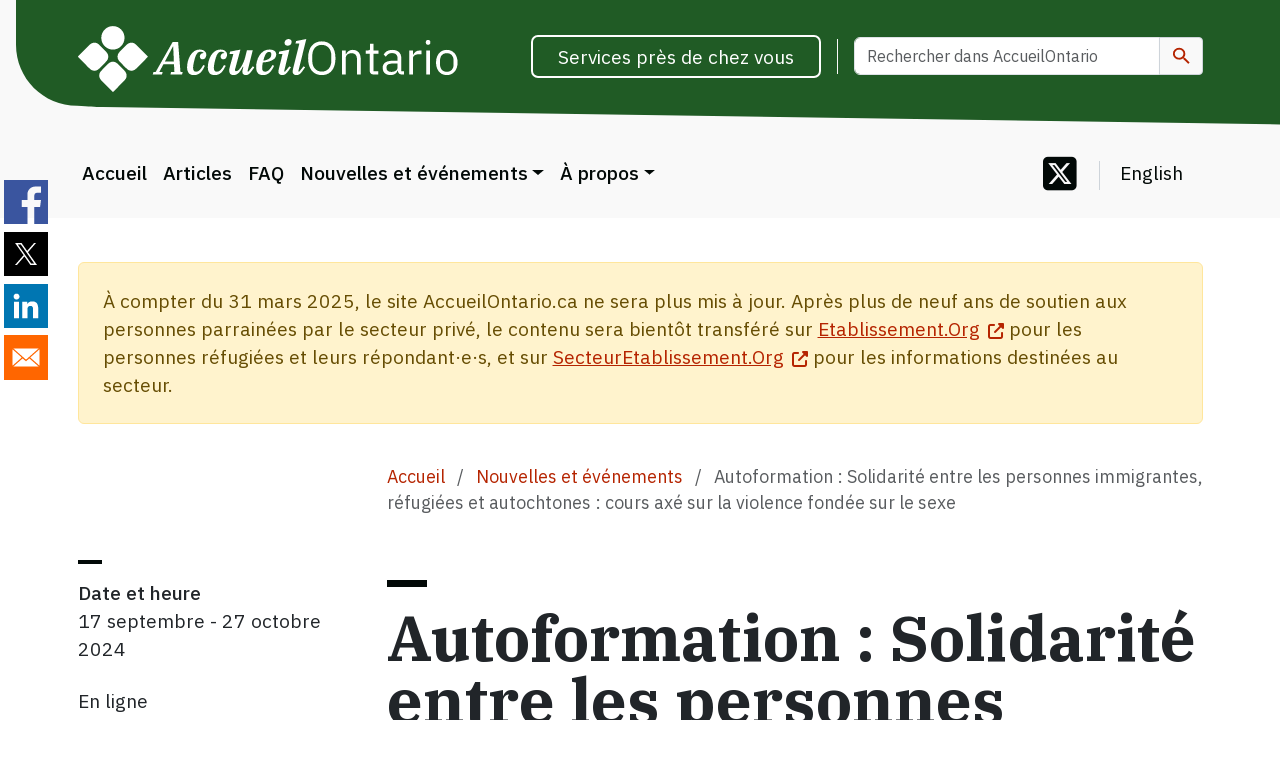

--- FILE ---
content_type: text/html; charset=UTF-8
request_url: https://welcomeontario.ca/fr/nouvelles-evenements/evenements/autoformatio-solidarite-entre-les-personnes-immigrantes-refugiees-et-autochtones-cours-axe-sur-la
body_size: 18055
content:
<!DOCTYPE html>
<html lang="fr" dir="ltr">
  <head>
    <meta charset="utf-8" />
<meta name="Generator" content="Drupal 10 (https://www.drupal.org)" />
<meta name="MobileOptimized" content="width" />
<meta name="HandheldFriendly" content="true" />
<meta name="viewport" content="width=device-width, initial-scale=1, shrink-to-fit=no" />
<meta http-equiv="x-ua-compatible" content="ie=edge" />
<link rel="icon" href="/themes/custom/wo_theme/favicon.ico" type="image/vnd.microsoft.icon" />
<link rel="alternate" hreflang="en" href="https://welcomeontario.ca/en/news-events/events/online-course-solidarity-between-immigrant-refugee-and-indigenous-peoples-a-focus-on-genderbased" />
<link rel="alternate" hreflang="fr" href="https://welcomeontario.ca/fr/nouvelles-evenements/evenements/autoformatio-solidarite-entre-les-personnes-immigrantes-refugiees-et-autochtones-cours-axe-sur-la" />
<link rel="canonical" href="https://welcomeontario.ca/fr/nouvelles-evenements/evenements/autoformatio-solidarite-entre-les-personnes-immigrantes-refugiees-et-autochtones-cours-axe-sur-la" />
<link rel="shortlink" href="https://welcomeontario.ca/fr/node/300" />

    <title>Autoformation : Solidarité entre les personnes immigrantes, réfugiées et autochtones : cours axé sur la violence fondée sur le sexe | AccueilOntario</title>
    <link rel="stylesheet" media="all" href="/sites/default/files/css/css_YChmJkauxWcIl9SPsuDetkdIHo6L0-0v5nkNGOXtQL4.css?delta=0&amp;language=fr&amp;theme=wo_theme&amp;include=[base64]" />
<link rel="stylesheet" media="all" href="//cdnjs.cloudflare.com/ajax/libs/font-awesome/6.6.0/css/all.min.css" />
<link rel="stylesheet" media="all" href="/sites/default/files/css/css_eazX-1D8-Tp5sgDdPujXc-DOTXiEa0VAymJAKuTiunc.css?delta=2&amp;language=fr&amp;theme=wo_theme&amp;include=[base64]" />
<link rel="stylesheet" media="all" href="/sites/default/files/css/css_96L_z78TPgT-lQB7LM1xB1SxnA-wgaNV7Wr56xeTXpI.css?delta=3&amp;language=fr&amp;theme=wo_theme&amp;include=[base64]" />

    <script type="application/json" data-drupal-selector="drupal-settings-json">{"path":{"baseUrl":"\/","pathPrefix":"fr\/","currentPath":"node\/300","currentPathIsAdmin":false,"isFront":false,"currentLanguage":"fr"},"pluralDelimiter":"\u0003","suppressDeprecationErrors":true,"gtag":{"tagId":"G-PRZR0G86QV","consentMode":false,"otherIds":[],"events":[],"additionalConfigInfo":[]},"ajaxPageState":{"libraries":"[base64]","theme":"wo_theme","theme_token":null},"ajaxTrustedUrl":{"\/fr\/search":true},"data":{"extlink":{"extTarget":true,"extTargetAppendNewWindowLabel":"(opens in a new window)","extTargetNoOverride":true,"extNofollow":false,"extNoreferrer":true,"extFollowNoOverride":false,"extClass":"ext","extLabel":"(le lien est externe)","extImgClass":false,"extSubdomains":true,"extExclude":"","extInclude":"","extCssExclude":"","extCssInclude":"","extCssExplicit":"","extAlert":false,"extAlertText":"Ce lien vous dirige vers un site externe. Nous ne sommes pas responsables de son contenu.","extHideIcons":false,"mailtoClass":"mailto","telClass":"","mailtoLabel":"(link sends email)","telLabel":"(link is a phone number)","extUseFontAwesome":true,"extIconPlacement":"append","extFaLinkClasses":"fas fa-external-link-alt","extFaMailtoClasses":"fas fa-envelope","extAdditionalLinkClasses":"","extAdditionalMailtoClasses":"","extAdditionalTelClasses":"","extFaTelClasses":"fa fa-phone","whitelistedDomains":[],"extExcludeNoreferrer":""}},"user":{"uid":0,"permissionsHash":"046001512b9793d2a0371f6284a10bacbf5b4366d50e7cfe6d13050012051d8d"}}</script>
<script src="/sites/default/files/js/js_Rd2kI2msG7FYdaCHh9nR6GT5tBdBLKQiRTFOqVYvMj0.js?scope=header&amp;delta=0&amp;language=fr&amp;theme=wo_theme&amp;include=eJwrz48vyUjNTdVPz8lPSszRLS6pzMnMS9dJrSgB0tn6KUWlBYk5elCuTnp-fnpOanxJYrp-OpBA5-slZiVWAABYUyA9"></script>
<script src="/modules/contrib/google_tag/js/gtag.js?swokws"></script>
<script src="/sites/default/files/js/js_Mn3Vdki4ciaycp2lXt8sQlndBjN1gugVxaZGrwZaqnU.js?scope=header&amp;delta=2&amp;language=fr&amp;theme=wo_theme&amp;include=eJwrz48vyUjNTdVPz8lPSszRLS6pzMnMS9dJrSgB0tn6KUWlBYk5elCuTnp-fnpOanxJYrp-OpBA5-slZiVWAABYUyA9"></script>

  </head>
  <body class="layout-no-sidebars page-node-300 path-node node--type-events">
    <a href="#main-content" class="visually-hidden-focusable">
      Aller au contenu principal
    </a>
    
      <div class="dialog-off-canvas-main-canvas" data-off-canvas-main-canvas>
    

<div id="page-wrapper">
  <div id="page">
    <header id="header" class="site-header" role="banner" aria-label="Entête du site">
      <div class="header-branding container">
          <div class="toggle-buttons">
          <button class="navbar-toggler" type="button" data-bs-toggle="collapse" data-bs-target="#CollapsingNavbar" aria-controls="navbarSupportedContent" aria-expanded="false" aria-label="Toggle navigation">
            <svg class="navbar-toggler-icon" viewBox="0 0 26.458333 21.960422">
              <rect y="0.1943893" x="0.31048045" height="3.2253512" width="30.45833" />
              <rect y="9.2619324" x="5.162096" height="3.2253512" width="25.606712"   />
              <rect y="18.32946" x="10.342631" height="3.2253512" width="20.426184" />
            </svg>
          </button>
        </div>
            <a href="/fr" title="Accueil" rel="home" class="navbar-brand">
    <img src="/themes/custom/wo_theme/logo-fr.svg" alt="Accueil" />
  </a>

<div id="block-findservicesbutton" class="block-content-basic block block-block-content block-block-content3383217a-cd8e-4e95-8d7c-cc405604981a block-basic block-findservicesbutton">
      
        
    <div class="content">
          <div class="clearfix text-formatted field field--name-body field--type-text-with-summary field--label-hidden field__items">
            <p><a class="btn btn-outline btn-outline--white" href="https://services.settlement.org/fr/">Services près de chez vous</a></p>
          </div>

    </div>
  </div>

<div class="views-exposed-form block block-views block-views-exposed-filter-blocksearch-page-1 block- block-search-exposed-form" data-drupal-selector="views-exposed-form-search-page-1" id="block-search-exposed-form">
      
        
    <div class="content">
      
<form action="/fr/search" method="get" id="views-exposed-form-search-page-1" accept-charset="UTF-8">
  <div class="d-flex flex-wrap">
  



  <div class="form-item js-form-item js-form-type-textfield form-type-textfield js-form-item-keywords form-item-keywords">
          <label for="edit-keywords">Keywords</label>
                    <input placeholder="Rechercher dans AccueilOntario" data-drupal-selector="edit-keywords" type="text" id="edit-keywords" name="keywords" value="" size="30" maxlength="128" class="form-control" />

                      </div>
<div data-drupal-selector="edit-actions" class="form-actions js-form-wrapper" id="edit-actions"><input data-drupal-selector="edit-submit-search" type="submit" id="edit-submit-search" value="Apply" class="button js-form-submit form-submit btn form-control" />
</div>

</div>

</form>

    </div>
  </div>


      </div>
      <div class="navbar navbar-expand-lg" id="navbar-main">
        <div class="collapse navbar-collapse" id="CollapsingNavbar">
          <div class="slideout-wrapper">
            <button class="navbar-toggler navbar-close" type="button" data-bs-toggle="collapse" data-bs-target="#CollapsingNavbar" aria-controls="CollapsingNavbar" aria-expanded="false" aria-label="Toggle navigation">
              <span class="close-icon"></span>
            </button>
              <nav role="navigation" aria-labelledby="block-wo-theme-main-menu-menu" id="block-wo-theme-main-menu" class="block block-menu menu--main">
            
  <h2 class="sr-only" id="block-wo-theme-main-menu-menu">Main navigation</h2>
  

        
              <ul class="clearfix nav navbar-nav">
                    <li class="nav-item">
                          <a href="/fr" class="nav-link nav-link--fr" data-drupal-link-system-path="&lt;front&gt;">Accueil</a>
              </li>
                <li class="nav-item">
                          <a href="/fr/articles" class="nav-link nav-link--fr-articles" data-drupal-link-system-path="node/9">Articles</a>
              </li>
                <li class="nav-item">
                          <a href="/fr/faq" class="nav-link nav-link--fr-faq" data-drupal-link-system-path="node/15">FAQ</a>
              </li>
                <li class="nav-item menu-item--expanded dropdown">
                          <a href="/fr/nouvelles-evenements" class="nav-link dropdown-toggle nav-link--fr-nouvelles-evenements" data-bs-toggle="dropdown" aria-expanded="false" aria-haspopup="true" data-drupal-link-system-path="news-events">Nouvelles et événements</a>
                        <ul class="dropdown-menu">
                    <li class="dropdown-item">
                          <a href="/fr/nouvelles-evenements/nouvelles" class="nav-link--fr-nouvelles-evenements-nouvelles" data-drupal-link-system-path="news-events/news-stories">Dernières nouvelles et histoires </a>
              </li>
                <li class="dropdown-item">
                          <a href="/fr/nouvelles-evenements/prochains-evenements" class="nav-link--fr-nouvelles-evenements-prochains-evenements" data-drupal-link-system-path="news-events/upcoming-events">Prochains événements </a>
              </li>
                <li class="dropdown-item">
                          <a href="/fr/nouvelles-evenements/evenements-passes" class="nav-link--fr-nouvelles-evenements-evenements-passes" data-drupal-link-system-path="news-events/past-events">Événements passés</a>
              </li>
        </ul>
  
              </li>
                <li class="nav-item menu-item--expanded dropdown">
                          <a href="/fr/a-propos-daccueilontario" class="nav-link dropdown-toggle nav-link--fr-a-propos-daccueilontario" data-bs-toggle="dropdown" aria-expanded="false" aria-haspopup="true" data-drupal-link-system-path="node/21">À propos</a>
                        <ul class="dropdown-menu">
                    <li class="dropdown-item">
                          <a href="/fr/a-propos-daccueilontario" class="nav-link--fr-a-propos-daccueilontario" data-drupal-link-system-path="node/21">À propos d&#039;AccueilOntario</a>
              </li>
                <li class="dropdown-item">
                          <a href="/fr/contacteznous" class="nav-link--fr-contacteznous" data-drupal-link-system-path="node/22">Contactez-nous</a>
              </li>
        </ul>
  
              </li>
        </ul>
  


  </nav>

<div id="block-socialmedialinks" class="block-social-media-links block block-social-media-links-block block- block-socialmedialinks">
      
        
    <div class="content">
      
<ul class="social-media-links--platforms list-unstyled platforms inline horizontal">
                    <li>
      <a class="social-media-link-icon--x-twitter" href="https://x.com/WelcomeOntario"  aria-label="Follow us on Twitter" title="Follow us on Twitter" >
        <span class='fab fa-square-x-twitter fa-2x'></span>
        <span class="visually-hidden">X</span>
      </a>

    </li>
  </ul>

    </div>
  </div>

<div class="language-switcher-language-url block block-language block-language-blocklanguage-interface block- block-languageswitcher" id="block-languageswitcher" role="navigation">
      
        
    <div class="content">
      

  <nav class="links nav links-inline"><span hreflang="en" data-drupal-link-system-path="node/300" class="en nav-link"><a href="/en/news-events/events/online-course-solidarity-between-immigrant-refugee-and-indigenous-peoples-a-focus-on-genderbased" class="language-link" hreflang="en" data-drupal-link-system-path="node/300">English</a></span><span hreflang="fr" data-drupal-link-system-path="node/300" class="fr nav-link is-active" aria-current="page"><a href="/fr/nouvelles-evenements/evenements/autoformatio-solidarite-entre-les-personnes-immigrantes-refugiees-et-autochtones-cours-axe-sur-la" class="language-link is-active" hreflang="fr" data-drupal-link-system-path="node/300" aria-current="page">Français</a></span></nav>

    </div>
  </div>


          </div>
        </div>
      </div>
    </header>
              <div class="admin-wrapper">
          <section class="region region-admin">
    
<div id="block-wo-theme-bannerretiring2025" class="block-content-basic block block-block-content block-block-content8895a888-545b-4a67-98da-5d2c88d55c13 block-basic block-wo-theme-bannerretiring2025">
      
        
    <div class="content">
          <div class="clearfix text-formatted field field--name-body field--type-text-with-summary field--label-hidden field__items">
            <p>&nbsp;</p><div class="alert alert-warning">À compter du 31 mars 2025, le site AccueilOntario.ca ne sera plus mis à jour. Après plus de neuf ans de soutien aux personnes parrainées par le secteur privé, le contenu sera bientôt transféré sur <a href="https://etablissement.org">Etablissement.Org</a> pour les personnes réfugiées et leurs répondant·e·s, et sur <a href="https://secteuretablissement.org">SecteurEtablissement.Org</a> pour les informations destinées au secteur.</div>
          </div>

    </div>
  </div>
<div data-drupal-messages-fallback class="hidden"></div>

  </section>

      </div>
        <div id="main-wrapper" class="layout-main-wrapper container">
        <main class="main-content" id="content" role="main">
          <a id="main-content" tabindex="-1"></a>
            
<div id="block-wo-theme-content" class="block block-system block-system-main-block block- block-wo-theme-content">
      
        
    <div class="content">
      

    
<article class="node node--events node--full no-image">
      <a href="/fr/nouvelles-evenements/evenements/autoformatio-solidarite-entre-les-personnes-immigrantes-refugiees-et-autochtones-cours-axe-sur-la">
      
      
      
          </a>
    <div class="content">

              
          
            
    
          <div  class="layout layout--twocol-nodes container">
      <div  class="heading">
      
<div class="block block-system block-system-breadcrumb-block block-">
      
        
    <div class="content">
      
  <nav role="navigation" aria-label="breadcrumb" style="">
  <ol class="breadcrumb">
            <li class="breadcrumb-item">
        <a href="/fr">Accueil</a>
      </li>
                <li class="breadcrumb-item">
        <a href="/fr/nouvelles-evenements">Nouvelles et événements</a>
      </li>
                <li class="breadcrumb-item active">
        Autoformation : Solidarité entre les personnes immigrantes, réfugiées et autochtones : cours axé sur la violence fondée sur le sexe
      </li>
        </ol>
</nav>


    </div>
  </div>

<div class="block block-layout-builder block-field-blocknodeeventstitle block-">
      
        
    <div class="content">
        <h1 class="page-title field field--name-title field--type-string field--label-hidden">Autoformation : Solidarité entre les personnes immigrantes, réfugiées et autochtones : cours axé sur la violence fondée sur le sexe</h1>

    </div>
  </div>

<div class="block block-layout-builder block-field-blocknodeeventsbody block-">
      
        
    <div class="content">
          <div class="text--bigger clearfix text-formatted field field--name-body field--type-text-with-summary field--label-hidden field__items">
            
          </div>

    </div>
  </div>

    </div>
        <div  class="sidebar">
      
<div class="block block-layout-builder block-field-blocknodeeventsfield-event-date block-">
      
        
    <div class="content">
          <p class="field field--name-field-event-date field--type-smartdate field--label-above field__items">
      <strong class="field__label">Date et heure</strong>
            <time datetime="2024-09-17" class="datetime">17 septembre</time>
 - <time datetime="2024-10-27" class="datetime">27 octobre 2024</time>

          </p>

    </div>
  </div>

<div class="block block-layout-builder block-field-blocknodeeventsfield-event-mode block-">
      
        
    <div class="content">
          <span class="field field--name-field-event-mode field__items">
          En ligne
      </span>

    </div>
  </div>


                </div>
        <div  class="node-content">
      
<div class="block block-layout-builder block-field-blocknodeeventsfield-news-event-image block-">
      
        
    <div class="content">
          <div class="field field--name-field-news-event-image field--type-entity-reference field--label-hidden field__items">
            

<div data-quickedit-entity-id="media/93" class="media media--max-600">
  
      <figure class="field field--name-field-media-image field--type-image field--label-hidden field__items">
              <img src="/sites/default/files/2023-08/logo-gbv-colour.png" width="505" height="98" alt="logo GBV" loading="lazy" />


          </figure>

</div>

          </div>

    </div>
  </div>

<div class="block block-layout-builder block-field-blocknodeeventsbody block-">
      
        
    <div class="content">
          <div class="clearfix text-formatted field field--name-body field--type-text-with-summary field--label-hidden field__items">
            <p><strong>OCASI - Initiative to End Gender-Based Violence</strong>&nbsp;<strong>(GBV)</strong> a le plaisir d'ouvrir l'inscription à la prochaine formation en ligne autodirigée&nbsp;sur: Solidarité entre les personnes immigrantes, réfugiées et autochtones :&nbsp;cours axé sur la violence fondée sur le sexe</p><h2>À propos du cours</h2><p>Le cours destiné aux travailleuses et travailleurs d’aide à l’établissement porte sur les expériences passées et actuelles de la violence fondée sur le sexe (VFS) envers les peuples autochtones et présente de l’information à ce sujet. L’objectif est de renforcer la solidarité entre les personnes autochtones et les personnes migrantes.</p><h2>Objectives d'apprentissage:</h2><ul><li>Acquérir des connaissances sur les expériences passées et actuelles des peuples autochtones du Canada.</li><li>Mieux comprendre la nature et les sources structurelles de la violence fondée sur le sexe (VFS) envers les personnes autochtones et bispirituelles.</li><li>Tenir compte des points en commun et des différences entre les expériences des personnes autochtones et celles des personnes migrantes racialisées au Canada.</li><li>Acquérir des compétences pour favoriser la solidarité entre les personnes autochtones et migrantes dans le cadre de l’offre de services d’établissement.</li></ul><h2>Critères de participation</h2><p>Ce cours est ouvert aux aux travailleuses et travailleurs d’aide à l'établissement et aux fournisseurs de services qui travaillent dans ou avec le secteur des services aux personnes immigrantes et réfugiées à travers Ontario et qui sont prêt.e.s à :</p><ul><li>S'engager à consacrer environ 2 à 4 heures d'apprentissage par semaine.</li><li>Participer à un forum de discussion hebdomadaire.</li></ul><p>*﻿Le cours est échelonné sur six semaines pour donner suffisamment de temps aux participantes et participants de le terminer et d’obtenir un certificat.</p><p>Date limite d'inscription : <strong>18 octobre 2024</strong></p><p>Si vous avez des questions, veuillez contacter Hind El Mimouni : <a href="mailto: helmimouni@ocasi.org">helmimouni@ocasi.org</a></p>
          </div>

    </div>
  </div>

<div class="bg-colour bg-light-grey fixwidth block block-ctools block-entity-viewnode block-">
      
        
    <div class="content">
      
<div class="node node--events node--details">
      <h2>Détails de l'événement</h2>
        <div class="field field--name-field-event-date field--type-smartdate field--label-inline field__items">
      <strong class="field__label">Date et heure</strong>
            <time datetime="2024-09-17" class="datetime">17 sep</time>
 - <time datetime="2024-10-27" class="datetime">27 oct 2024</time>

          </div>
      <strong class="field__label">Type</strong>
    <span class="field field--name-field-event-mode field__items">
          En ligne
      </span>

<span class="reading-time">
  Lecture 2 min.
</span>
    <div class="field field--name-field-event-link field--type-link field--label-inline field__items">
      <strong class="field__label">Lien de l&#039;événement</strong>
            <a href="https://learnatwork.ca/login/index.php">S&#039;inscrire</a>
          </div>

</div>

    </div>
  </div>

<div class="block block-better-social-sharing-buttons block-social-sharing-buttons-block block-">
      
        
    <div class="content">
      

    

<div style="display: none"><svg aria-hidden="true" style="position: absolute; width: 0; height: 0; overflow: hidden;" version="1.1" xmlns="http://www.w3.org/2000/svg" xmlns:xlink="http://www.w3.org/1999/xlink">
  <defs>
    <symbol id="copy" viewBox="0 0 64 64">
      <path fill="#2b6a94" style="fill: var(--color1, #2b6a94)" d="M0 0h64v64h-64z"></path>
      <path fill="#fff" style="fill: var(--color2, #fff)" d="M44.039 35.858l6.008-6.009c4.383-4.382 4.383-11.513 0-15.895-4.382-4.383-11.513-4.383-15.896 0l-8.67 8.67c-4.383 4.382-4.383 11.513 0 15.895 0.647 0.648 1.355 1.197 2.105 1.653l4.642-4.642c-0.884-0.211-1.723-0.658-2.411-1.345-1.992-1.992-1.992-5.234 0-7.225l8.67-8.67c1.992-1.992 5.234-1.992 7.225 0s1.992 5.233 0 7.225l-2.547 2.548c1.050 2.47 1.34 5.187 0.874 7.796z"></path>
      <path fill="#fff" style="fill: var(--color2, #fff)" d="M19.962 28.142l-6.008 6.008c-4.383 4.382-4.383 11.513 0 15.896 4.382 4.383 11.513 4.383 15.896 0l8.67-8.67c4.383-4.382 4.382-11.513 0-15.895-0.647-0.648-1.355-1.197-2.104-1.653l-4.642 4.642c0.884 0.212 1.722 0.657 2.411 1.345 1.992 1.992 1.992 5.233 0 7.225l-8.671 8.67c-1.992 1.992-5.233 1.992-7.225 0s-1.992-5.233 0-7.225l2.548-2.547c-1.050-2.47-1.34-5.188-0.874-7.797z"></path>
    </symbol>
    <symbol id="email" viewBox="0 0 64 64">
      <path fill="#f60" style="fill: var(--color4, #f60)" d="M0 0h64v64h-64z"></path>
      <path fill="#fff" style="fill: var(--color2, #fff)" d="M32 35.077l18.462-16h-36.924zM27.013 33.307l4.987 4.091 4.909-4.093 13.553 11.617h-36.924zM12.307 43.693v-23.386l13.539 11.693zM51.693 43.693v-23.386l-13.539 11.693z"></path>
    </symbol>
    <symbol id="evernote" viewBox="0 0 64 64">
      <path fill="#489951" style="fill: var(--color5, #489951)" d="M3.196 0h57.609c1.765 0 3.196 1.426 3.196 3.196v57.609c0 1.765-1.426 3.196-3.196 3.196h-57.609c-1.765 0-3.196-1.426-3.196-3.196v-57.609c0-1.765 1.426-3.196 3.196-3.196z"></path>
      <path fill="#fff" style="fill: var(--color2, #fff)" d="M47.093 19.16c-0.296-1.572-1.239-2.346-2.090-2.651-0.919-0.329-2.783-0.671-5.125-0.944-1.884-0.221-4.099-0.202-5.437-0.162-0.161-1.090-0.932-2.087-1.794-2.431-2.299-0.917-5.853-0.696-6.765-0.443-0.724 0.201-1.527 0.613-1.974 1.247-0.3 0.424-0.493 0.967-0.494 1.725 0 0.429 0.012 1.441 0.023 2.339 0.011 0.901 0.023 1.708 0.023 1.713-0 0.802-0.656 1.455-1.469 1.456h-3.728c-0.796 0-1.403 0.133-1.867 0.342s-0.794 0.492-1.044 0.826c-0.498 0.662-0.585 1.481-0.583 2.315 0 0 0.008 0.682 0.173 2.002 0.138 1.021 1.255 8.158 2.317 10.328 0.411 0.845 0.685 1.196 1.494 1.568 1.801 0.764 5.915 1.615 7.843 1.859 1.924 0.244 3.133 0.757 3.852-0.74 0.003-0.004 0.145-0.372 0.339-0.913 0.625-1.878 0.712-3.544 0.712-4.75 0-0.123 0.181-0.128 0.181 0 0 0.851-0.164 3.864 2.131 4.672 0.906 0.319 2.785 0.602 4.695 0.825 1.727 0.197 2.98 0.871 2.98 5.264 0 2.672-0.566 3.039-3.525 3.039-2.399 0-3.313 0.062-3.313-1.828 0-1.527 1.524-1.367 2.653-1.367 0.504 0 0.138-0.372 0.138-1.314 0-0.937 0.591-1.479 0.032-1.493-3.905-0.107-6.201-0.005-6.201 4.837 0 4.396 1.696 5.212 7.238 5.212 4.345 0 5.876-0.141 7.67-5.66 0.355-1.090 1.213-4.415 1.733-9.998 0.328-3.531-0.31-14.186-0.816-16.875v0zM39.52 30.936c-0.537-0.019-1.053 0.015-1.534 0.092 0.135-1.084 0.587-2.416 2.187-2.361 1.771 0.061 2.020 1.721 2.026 2.845-0.747-0.331-1.672-0.541-2.679-0.576v0zM18.088 19.935h3.73c0.213 0 0.386-0.173 0.386-0.383 0-0.002-0.045-3.169-0.045-4.050v-0.011c0-0.723 0.153-1.355 0.42-1.883l0.127-0.237c-0.014 0.002-0.029 0.010-0.043 0.023l-7.243 7.122c-0.014 0.012-0.023 0.027-0.027 0.042 0.15-0.074 0.354-0.174 0.384-0.186 0.631-0.283 1.396-0.437 2.311-0.437v0z"></path>
    </symbol>
    <symbol id="facebook" viewBox="0 0 64 64">
      <path fill="#3a559f" style="fill: var(--color6, #3a559f)" d="M0 0v64h34.084v-24.722h-8.332v-10.092h8.332v-8.476c0-6.164 4.997-11.161 11.161-11.161h8.71v9.075h-6.233c-1.959 0-3.547 1.588-3.547 3.547v7.015h9.623l-1.33 10.092h-8.293v24.722h19.824v-64h-64z"></path>
    </symbol>
    <symbol id="linkedin" viewBox="0 0 64 64">
      <path fill="#0076b2" style="fill: var(--color7, #0076b2)" d="M0 0h64v64h-64z"></path>
      <path fill="#fff" style="fill: var(--color2, #fff)" d="M14.537 25.873h7.435v23.896h-7.434v-23.896zM18.257 13.995c2.375 0 4.305 1.929 4.305 4.306s-1.929 4.307-4.305 4.307c-0.001 0-0.002 0-0.003 0-2.378 0-4.305-1.927-4.305-4.305 0-0.001 0-0.001 0-0.002v0c0-0 0-0.001 0-0.002 0-2.378 1.927-4.305 4.305-4.305 0.001 0 0.002 0 0.004 0h-0zM26.631 25.873h7.119v3.267h0.102c0.99-1.879 3.413-3.86 7.027-3.86 7.52 0 8.909 4.948 8.909 11.384v13.106h-7.425v-11.621c0-2.771-0.048-6.336-3.86-6.336-3.864 0-4.453 3.020-4.453 6.138v11.819h-7.418v-23.896z"></path>
    </symbol>
    <symbol id="messenger" viewBox="0 0 64 64">
      <path fill="#0084ff" style="fill: var(--color8, #0084ff)" d="M0 0h64v64h-64z"></path>
      <path fill="#fff" style="fill: var(--color2, #fff)" d="M32 8.765c-12.703 0-23 9.63-23 21.508 0 6.758 3.332 12.787 8.544 16.73v8.231l7.849-4.354c1.972 0.571 4.238 0.9 6.58 0.9 0.009 0 0.019 0 0.028 0h-0.002c12.703 0 23-9.629 23-21.508s-10.297-21.508-23-21.508zM34.422 37.607l-5.949-6.18-11.456 6.335 12.56-13.328 5.949 6.18 11.455-6.335-12.559 13.329z"></path>
    </symbol>
    <symbol id="pinterest" viewBox="0 0 64 64">
      <path fill="#bd081c" style="fill: var(--color9, #bd081c)" d="M0 0h64v64h-64z"></path>
      <path fill="#fff" style="fill: var(--color2, #fff)" d="M45.873 25.872c0 8.078-4.487 14.11-11.108 14.11-2.222 0-4.313-1.203-5.030-2.568 0 0-1.195 4.745-1.448 5.66-0.89 3.233-3.512 6.47-3.715 6.737-0.142 0.182-0.457 0.125-0.49-0.117-0.058-0.413-0.725-4.495 0.063-7.825 0.395-1.67 2.648-11.218 2.648-11.218s-0.657-1.315-0.657-3.258c0-3.052 1.77-5.329 3.97-5.329 1.872 0 2.778 1.405 2.778 3.090 0 1.884-1.198 4.698-1.818 7.306-0.517 2.185 1.095 3.965 3.25 3.965 3.9 0 6.525-5.010 6.525-10.945 0-4.511-3.037-7.89-8.565-7.89-6.242 0-10.135 4.657-10.135 9.86 0 1.793 0.53 3.058 1.358 4.036 0.38 0.45 0.435 0.632 0.297 1.149-0.102 0.38-0.325 1.29-0.422 1.653-0.135 0.52-0.558 0.708-1.030 0.515-2.875-1.175-4.215-4.325-4.215-7.865 0-5.849 4.933-12.86 14.713-12.86 7.862 0 13.032 5.686 13.032 11.793z"></path>
    </symbol>
    <symbol id="print" viewBox="0 0 64 64">
      <path fill="#157efb" style="fill: var(--color10, #157efb)" d="M0 0h64v64h-64v-64z"></path>
      <path fill="#fff" style="fill: var(--color2, #fff)" d="M13 21h38v-12c0-2.2-1.8-4-4-4h-30c-2.2 0-4 1.8-4 4v12zM11 53h-2c-3.4 0-6-2.6-6-6v-18c0-3.4 2.6-6 6-6h46c3.4 0 6 2.6 6 6v18c0 3.4-2.6 6-6 6h-2v-16h-42v16zM13 39h38v16c0 2.2-1.8 4-4 4h-30c-2.2 0-4-1.8-4-4v-16zM49 33c1.2 0 2-0.8 2-2s-0.8-2-2-2-2 0.8-2 2 0.8 2 2 2v0zM17 45v2h30v-2h-30zM17 51v2h30v-2h-30z"></path>
    </symbol>
    <symbol id="reddit" viewBox="0 0 64 64">
      <path fill="#ff4500" style="fill: var(--color11, #ff4500)" d="M0 0h64v64h-64z"></path>
      <path fill="#fff" style="fill: var(--color2, #fff)" d="M29.37 25.258c-0.001-1.233-1.001-2.232-2.233-2.233h-0c-1.233 0.002-2.231 1.001-2.232 2.233v0c0.001 1.232 1 2.231 2.232 2.233h0c1.233-0.001 2.232-1 2.233-2.232v-0zM36.861 23.023c-1.233 0.001-2.233 1.001-2.234 2.234v0c0.001 1.233 1.001 2.232 2.234 2.233h0c1.233-0.001 2.233-1 2.235-2.233v-0c-0.001-1.234-1.001-2.233-2.235-2.235h-0zM36.33 30.723c-0.843 0.842-2.272 1.252-4.33 1.252-2.059 0-3.487-0.41-4.329-1.252-0.112-0.112-0.267-0.182-0.439-0.182-0.343 0-0.62 0.278-0.62 0.62 0 0.171 0.069 0.326 0.182 0.439v0c1.087 1.086 2.801 1.615 5.206 1.615s4.119-0.529 5.207-1.615c0.112-0.112 0.182-0.267 0.182-0.439 0-0.343-0.278-0.62-0.62-0.62-0.171 0-0.326 0.069-0.438 0.181v0z"></path>
      <path fill="#fff" style="fill: var(--color2, #fff)" d="M48.13 22.825c0-2.023-1.645-3.668-3.667-3.668-0.933 0-1.785 0.352-2.432 0.927-2.488-1.602-5.705-2.54-9.149-2.677l1.89-5.977 5.142 1.21c0.012 1.66 1.359 3.002 3.020 3.004h0c1.669-0.002 3.021-1.354 3.023-3.022v-0c-0.002-1.669-1.355-3.021-3.023-3.022h-0c-1.235 0.002-2.297 0.743-2.766 1.806l-0.008 0.019-5.664-1.334c-0.043-0.011-0.092-0.017-0.143-0.017-0.276 0-0.509 0.18-0.59 0.429l-0.001 0.004-2.178 6.887c-3.619 0.067-7.015 1.015-9.613 2.69-0.642-0.576-1.495-0.927-2.431-0.927-0.001 0-0.001 0-0.002 0h0c-2.022 0-3.668 1.645-3.668 3.668 0.001 1.332 0.712 2.498 1.775 3.139l0.016 0.009c-0.055 0.343-0.083 0.692-0.083 1.042 0 2.622 1.535 5.068 4.324 6.889 0.887 0.579 1.87 1.071 2.923 1.473-2.056 0.98-3.511 3.366-3.511 6.148 0 3.142 1.858 5.778 4.34 6.455 0.194 0.605 0.409 1.181 0.644 1.723-0.103-0.008-0.224-0.014-0.345-0.014h-0.001c-2.232 0-4.047 1.525-4.047 3.398 0 0.28 0.049 0.57 0.151 0.885 0.083 0.251 0.316 0.429 0.59 0.429 0 0 0 0 0 0h18.617c0.272 0 0.512-0.176 0.593-0.435 0.101-0.325 0.148-0.603 0.148-0.879 0-1.873-1.816-3.398-4.050-3.398-0.084 0-0.166 0.002-0.248 0.007 0.234-0.54 0.449-1.114 0.641-1.715 2.483-0.676 4.34-3.313 4.34-6.455 0-2.782-1.456-5.168-3.511-6.148 1.053-0.402 2.036-0.894 2.922-1.472 2.788-1.82 4.325-4.267 4.325-6.889 0-0.351-0.029-0.698-0.083-1.042 1.079-0.651 1.789-1.817 1.79-3.148v-0zM44.717 12.623c0 0.982-0.8 1.781-1.783 1.781-0.983-0.001-1.78-0.798-1.78-1.781v-0c0.001-0.983 0.797-1.78 1.78-1.782h0c0.983 0 1.783 0.8 1.783 1.782zM40.763 53.086c0 0.024-0.001 0.048-0.002 0.074h-5.255c0.559-0.577 1.072-1.288 1.533-2.11 0.275-0.077 0.59-0.121 0.915-0.121h0c1.549 0 2.809 0.968 2.809 2.157zM25.951 50.928c0.363 0 0.709 0.053 1.026 0.15 0.456 0.81 0.965 1.511 1.516 2.081h-5.347c-0.002-0.022-0.002-0.047-0.003-0.073v-0c0-1.19 1.259-2.157 2.807-2.157zM33.535 53.16h-3.070c-2.758-1.578-4.745-7.083-4.745-13.203 0-1.446 0.111-2.847 0.314-4.168 1.849 0.559 3.875 0.854 5.967 0.854s4.118-0.296 5.969-0.855c0.199 1.245 0.313 2.681 0.313 4.144 0 0.008 0 0.017 0 0.025v-0.001c0 6.12-1.987 11.625-4.746 13.203zM24.628 36.941c-0.096 0.903-0.15 1.951-0.15 3.012 0 0.001 0 0.002 0 0.003v-0c0 2.325 0.27 4.55 0.756 6.537-1.573-0.813-2.681-2.733-2.681-4.968 0-1.935 0.831-3.634 2.075-4.583zM38.764 46.493c0.487-1.987 0.757-4.212 0.757-6.538 0-1.036-0.053-2.043-0.15-3.015 1.243 0.949 2.075 2.648 2.075 4.584 0 2.236-1.108 4.157-2.681 4.969zM32 35.403c-7.268 0-13.181-3.762-13.181-8.387s5.913-8.387 13.181-8.387 13.181 3.762 13.181 8.386c0 4.625-5.913 8.388-13.181 8.388zM19.538 20.398c0.514 0 0.991 0.162 1.384 0.435-1.416 1.128-2.41 2.444-2.928 3.861-0.541-0.447-0.883-1.118-0.883-1.869 0-0 0-0 0-0v0c0.002-1.34 1.087-2.425 2.426-2.427h0zM43.078 20.833c0.385-0.272 0.864-0.436 1.381-0.436 0.001 0 0.002 0 0.004 0h-0c1.34 0.002 2.425 1.087 2.426 2.427v0c0 0.752-0.345 1.424-0.883 1.869-0.518-1.418-1.511-2.732-2.928-3.86z"></path>
    </symbol>
    <symbol id="tumblr" viewBox="0 0 64 64">
      <path fill="#3b445c" style="fill: var(--color13, #3b445c)" d="M0 0h64v64h-64z"></path>
      <path fill="#fff" style="fill: var(--color2, #fff)" d="M36.813 51.2c3.843 0 7.65-1.368 8.909-3.025l0.252-0.332-2.382-7.060c-0.022-0.064-0.082-0.109-0.152-0.109-0 0-0.001 0-0.001 0h-5.32c-0.001 0-0.002 0-0.003 0-0.072 0-0.133-0.049-0.152-0.115l-0-0.001c-0.062-0.235-0.099-0.523-0.105-0.879v-8.633c0-0.089 0.072-0.16 0.161-0.16h6.26c0.089 0 0.161-0.072 0.161-0.161v0-8.833c-0-0.089-0.072-0.16-0.161-0.16 0 0 0 0 0 0h-6.233c0 0 0 0 0 0-0.088 0-0.16-0.072-0.16-0.16 0-0 0-0 0-0v0-8.61c-0.001-0.088-0.072-0.16-0.161-0.16-0 0-0 0-0.001 0v0h-10.931c-0.942 0.016-1.712 0.73-1.815 1.647l-0.001 0.008c-0.546 4.443-2.584 7.11-6.415 8.39l-0.427 0.142c-0.064 0.022-0.11 0.082-0.11 0.152v7.585c0 0.088 0.073 0.16 0.161 0.16h3.912v9.341c0 7.457 5.165 10.975 14.713 10.975zM44.134 47.596c-1.199 1.154-3.66 2.010-6.019 2.050-0.089 0.002-0.176 0.002-0.264 0.002h-0.001c-7.758-0.001-9.828-5.922-9.828-9.422v-10.752c0-0.089-0.072-0.16-0.16-0.16v0h-3.752c-0 0-0 0-0 0-0.088 0-0.16-0.072-0.16-0.16 0-0 0-0 0-0v0-4.898c0-0.066 0.041-0.124 0.102-0.148 4.009-1.561 6.248-4.662 6.838-9.459 0.032-0.267 0.253-0.274 0.255-0.274h5.008c0.089 0 0.16 0.072 0.16 0.161v8.61c0 0 0 0 0 0 0 0.088 0.072 0.16 0.16 0.16 0 0 0 0 0.001 0v0h6.233c0 0 0 0 0 0 0.088 0 0.16 0.072 0.16 0.16 0 0 0 0.001 0 0.001v-0 5.688c0 0 0 0 0 0 0 0.088-0.072 0.16-0.16 0.16 0 0 0 0 0 0h-6.26c-0 0-0.001 0-0.001 0-0.088 0-0.16 0.072-0.16 0.16 0 0 0 0 0 0v0 10.22c0.038 2.301 1.151 3.468 3.31 3.468 0.87 0 1.867-0.203 2.777-0.55 0.017-0.007 0.037-0.011 0.058-0.011 0.069 0 0.128 0.045 0.15 0.107l0 0.001 1.593 4.72c0.020 0.060 0.006 0.126-0.040 0.169z"></path>
    </symbol>
    <symbol id="x" viewBox="0 0 128 128">
      <path fill="#000" style="fill: var(--color14, #000)" d="M0,0h128v128H0V0z"></path>
      <path fill="#fff" style="fill: var(--color2, #fff)" d="M32.2,32L57,67.3L32,96h5.7l21.7-25.1L76.9,96H96L69.9,58.8L93.2,32h-5.7L67.3,55.2L51.1,32H32.2z M40.2,36.4H49l38.7,55.2h-8.8L40.2,36.4z"></path>
    </symbol>
    <symbol id="whatsapp" viewBox="0 0 64 64">
      <path fill="#25d366" style="fill: var(--color15, #25d366)" d="M0 0h64v64h-64z"></path>
      <path fill="#fff" style="fill: var(--color2, #fff)" d="M14.080 50.007l2.532-9.248c-1.498-2.553-2.383-5.623-2.383-8.899 0-0.008 0-0.015 0-0.023v0.001c0.004-9.84 8.009-17.845 17.845-17.845 4.774 0.002 9.255 1.861 12.623 5.234 3.37 3.372 5.224 7.856 5.222 12.625-0.004 9.839-8.010 17.845-17.845 17.845 0 0 0.001 0 0 0h-0.008c-3.126-0-6.065-0.805-8.619-2.219l0.091 0.046-9.46 2.482zM23.978 44.294l0.542 0.322c2.158 1.299 4.763 2.068 7.548 2.068 0 0 0.001 0 0.001 0h0.006c8.175 0 14.829-6.654 14.832-14.832 0.002-3.963-1.54-7.689-4.34-10.493s-6.525-4.348-10.486-4.35c-8.181 0-14.835 6.654-14.838 14.831 0 0.007 0 0.015 0 0.023 0 2.918 0.845 5.638 2.303 7.93l-0.036-0.060 0.353 0.562-1.498 5.473 5.613-1.472z"></path>
      <path fill="#fff" style="fill: var(--color2, #fff)" d="M41.065 36.095c-0.111-0.186-0.408-0.297-0.854-0.521-0.447-0.223-2.639-1.301-3.047-1.45s-0.706-0.224-1.004 0.222c-0.297 0.447-1.151 1.452-1.411 1.748s-0.52 0.335-0.967 0.112c-0.446-0.223-1.882-0.694-3.585-2.213-1.326-1.182-2.221-2.642-2.48-3.088s-0.028-0.688 0.195-0.91c0.201-0.2 0.446-0.521 0.669-0.781s0.297-0.447 0.446-0.744c0.148-0.297 0.074-0.558-0.038-0.781s-1.003-2.418-1.375-3.311c-0.361-0.869-0.73-0.752-1.003-0.765-0.229-0.010-0.498-0.016-0.768-0.016-0.031 0-0.061 0-0.092 0h0.005c-0.297 0-0.78 0.112-1.189 0.558s-1.561 1.525-1.561 3.72c0 2.195 1.598 4.315 1.82 4.613s3.144 4.801 7.617 6.733c0.656 0.296 1.498 0.616 2.361 0.89l0.181 0.050c1.068 0.339 2.040 0.291 2.808 0.176 0.857-0.129 2.638-1.078 3.010-2.12s0.371-1.935 0.26-2.121z"></path>
    </symbol>
    <symbol id="xing" viewBox="8 8 48 48">
      <path fill="#006064" style="fill: var(--color1, #006064)" d="M56 49.333c0 3.683-2.984 6.667-6.667 6.667h-34.667c-3.681 0-6.667-2.984-6.667-6.667v-34.667c0-3.683 2.985-6.667 6.667-6.667h34.667c3.683 0 6.667 2.984 6.667 6.667v34.667z"></path>
      <path fill="#fff" style="fill: var(--color2, #fff)" d="M22.196 40h-5.384c-0.324 0-0.567-0.147-0.701-0.364-0.143-0.231-0.151-0.529 0-0.82l5.721-10.032c0.005-0.013 0.005-0.017 0-0.031l-3.64-6.261c-0.153-0.296-0.175-0.589-0.032-0.82 0.135-0.223 0.408-0.339 0.732-0.339h5.385c0.825 0 1.231 0.531 1.497 1.007 0 0 3.681 6.377 3.703 6.413-0.217 0.383-5.812 10.212-5.812 10.212-0.275 0.495-0.664 1.035-1.469 1.035z"></path>
      <path fill="#cddc39" style="fill: var(--color3, #cddc39)" d="M47.885 15.841l-11.92 21.077c-0.007 0.015-0.007 0.025 0 0.035l7.589 13.872c0.149 0.299 0.156 0.6 0.012 0.831-0.139 0.221-0.388 0.344-0.715 0.344h-5.377c-0.823 0-1.237-0.547-1.503-1.028 0 0-7.632-13.997-7.652-14.033 0.381-0.675 11.979-21.245 11.979-21.245 0.288-0.517 0.64-1.027 1.441-1.027h5.443c0.323 0 0.579 0.121 0.715 0.345 0.141 0.229 0.136 0.529-0.012 0.829z"></path>
    </symbol>
  </defs>
</svg>
</div>
<div class="social-sharing-buttons">
                <a href="https://www.facebook.com/sharer/sharer.php?u=https://welcomeontario.ca/fr/nouvelles-evenements/evenements/autoformatio-solidarite-entre-les-personnes-immigrantes-refugiees-et-autochtones-cours-axe-sur-la&title=Autoformation%20%3A%20Solidarit%C3%A9%20entre%20les%20personnes%20immigrantes%2C%20r%C3%A9fugi%C3%A9es%20et%20autochtones%20%3A%20cours%20ax%C3%A9%20sur%20la%20violence%20fond%C3%A9e%20sur%20le%20sexe" target="_blank" title="Share to Facebook" aria-label="Share to Facebook" class="social-sharing-button social-sharing-button--facebook" rel="noopener">
            <svg width=20px height=20px >
                <use href="/modules/contrib/better_social_sharing_buttons/assets/dist/sprites/social-icons--square.svg#facebook" />
            </svg>
        </a>
    
        

            <a href="http://twitter.com/intent/tweet?text=Autoformation%20%3A%20Solidarit%C3%A9%20entre%20les%20personnes%20immigrantes%2C%20r%C3%A9fugi%C3%A9es%20et%20autochtones%20%3A%20cours%20ax%C3%A9%20sur%20la%20violence%20fond%C3%A9e%20sur%20le%20sexe+https://welcomeontario.ca/fr/nouvelles-evenements/evenements/autoformatio-solidarite-entre-les-personnes-immigrantes-refugiees-et-autochtones-cours-axe-sur-la" target="_blank" title="Share to Twitter" aria-label="Share to Twitter" class="social-sharing-button social-sharing-button--twitter" rel="noopener">
            <svg width=20px height=20px >
                <use href="/modules/contrib/better_social_sharing_buttons/assets/dist/sprites/social-icons--square.svg#x" />
            </svg>
        </a>
    
        
        
        
                <a href="https://www.linkedin.com/sharing/share-offsite/?url=https://welcomeontario.ca/fr/nouvelles-evenements/evenements/autoformatio-solidarite-entre-les-personnes-immigrantes-refugiees-et-autochtones-cours-axe-sur-la" target="_blank" title="Share to Linkedin" aria-label="Share to Linkedin" class="social-sharing-button social-sharing-button--" rel="noopener">
            <svg width=20px height=20px >
                <use href="/modules/contrib/better_social_sharing_buttons/assets/dist/sprites/social-icons--square.svg#linkedin" />
            </svg>
        </a>
    
        
        
        
        
        
        
                <a href="mailto:?subject=Autoformation%20%3A%20Solidarit%C3%A9%20entre%20les%20personnes%20immigrantes%2C%20r%C3%A9fugi%C3%A9es%20et%20autochtones%20%3A%20cours%20ax%C3%A9%20sur%20la%20violence%20fond%C3%A9e%20sur%20le%20sexe&body=https://welcomeontario.ca/fr/nouvelles-evenements/evenements/autoformatio-solidarite-entre-les-personnes-immigrantes-refugiees-et-autochtones-cours-axe-sur-la" title="Share to E-mail" aria-label="Share to E-mail" class="social-sharing-button social-sharing-button--email" target="_blank" rel="noopener">
            <svg width=20px height=20px >
                <use href="/modules/contrib/better_social_sharing_buttons/assets/dist/sprites/social-icons--square.svg#email" />
            </svg>
        </a>
    
        
    </div>

    </div>
  </div>

    </div>
  </div>

          
  </div>
</article>

    </div>
  </div>


        </main>
          </div>
        <footer class="site-footer">
     <div class="footer-main">
          <section class="region region-footer-top">
    
<div id="block-footercta" class="block-content-cta block block-block-content block-block-content3ea30581-90b1-4250-b8b5-af43b3376624 block-cta block-footercta bg-colour fixwidth bg-colour--alternate-green">
    
  
      <div class="field field--name-field-cta-image field--type-image field--label-hidden field__items">
            <svg xmlns:dc="http://purl.org/dc/elements/1.1/" xmlns:cc="http://creativecommons.org/ns#" xmlns:rdf="http://www.w3.org/1999/02/22-rdf-syntax-ns#" xmlns:svg="http://www.w3.org/2000/svg" xmlns="http://www.w3.org/2000/svg" xmlns:sodipodi="http://sodipodi.sourceforge.net/DTD/sodipodi-0.dtd" xmlns:inkscape="http://www.inkscape.org/namespaces/inkscape" width="83" height="77.442101" viewBox="0 0 83 77.442101" version="1.1" id="svg16">
  <metadata id="metadata22"></metadata>
  <defs id="defs20"></defs>
  <title id="title2">Group</title>
  <desc id="desc4">Created with Sketch.</desc>
  <g id="Page-1" style="fill:#205b25;fill-opacity:1;fill-rule:evenodd;stroke:none;stroke-width:1" transform="translate(0,-1.0493421e-6)">
    <g id="Desktop" transform="translate(0,-6)" style="fill:#205b25;fill-opacity:1">
      <path style="fill:#020602;fill-opacity:1" id="Combined-Shape" d="m 43.575223,48.204303 0.08212,0.02524 c 1.323546,0.412713 2.458734,1.059126 4.807305,3.397816 l 5.525861,5.525708 c 2.447152,2.447153 3.079749,3.589349 3.495932,4.962451 0.416182,1.373102 0.416182,2.777343 0,4.150446 l -0.02524,0.08212 c -0.412714,1.323546 -1.059126,2.458734 -3.397817,4.807305 l -11.960155,11.96031 c -0.209756,0.209756 -0.307658,0.263978 -0.425353,0.299651 -0.117694,0.03567 -0.238058,0.03567 -0.355752,0 -0.112987,-0.03425 -0.207733,-0.08559 -0.400711,-0.275218 L 29.00949,71.228418 c -2.447152,-2.447152 -3.079749,-3.589348 -3.495932,-4.96245 -0.416182,-1.373103 -0.416182,-2.777344 0,-4.150446 l 0.02524,-0.08212 c 0.412714,-1.323546 1.059126,-2.458734 3.397817,-4.807305 l 5.525708,-5.525861 c 2.447152,-2.447152 3.589348,-3.079749 4.96245,-3.495932 1.373102,-0.416182 2.777343,-0.416182 4.150446,0 z M 17.393587,25.815622 c 1.390485,-0.421326 2.812504,-0.421326 4.20299,0 1.390486,0.421326 2.547142,1.061741 5.025275,3.539135 v 0 l 5.595663,5.594151 c 2.368299,2.377595 3.022895,3.526812 3.440834,4.866715 v 0 l 0.02556,0.08314 c 0.421451,1.390071 0.421451,2.811666 0,4.201738 -0.421452,1.390071 -1.062058,2.546382 -3.540191,5.023777 v 0 L 26.5479,54.718274 c -2.378304,2.367593 -3.527863,3.021994 -4.868165,3.439808 v 0 l -0.08316,0.02555 c -1.390486,0.421326 -2.812505,0.421326 -4.20299,0 -1.390486,-0.421325 -2.547142,-1.06174 -5.025275,-3.539135 v 0 L 0.30579595,42.585365 c -0.19203186,-0.195362 -0.24402324,-0.29128 -0.27870266,-0.405663 -0.03612439,-0.119149 -0.03612439,-0.241 0,-0.360149 0.03323444,-0.109617 0.08236824,-0.202275 0.25541918,-0.381752 v 0 L 0.33053819,41.388944 12.442261,29.280985 c 2.378303,-2.367593 3.527863,-3.021993 4.868165,-3.439808 v 0 z m 44.009836,0 c 1.390486,-0.421326 2.812505,-0.421326 4.20299,0 1.390486,0.421326 2.547142,1.061741 5.025275,3.539135 v 0 L 82.694204,41.41389 c 0.192032,0.195363 0.244023,0.29128 0.278703,0.405663 0.03612,0.119149 0.03612,0.241 0,0.360149 -0.03613,0.119149 -0.09103,0.218262 -0.303445,0.43061 v 0 L 70.557739,54.71827 c -2.378303,2.367593 -3.527863,3.021994 -4.868165,3.439808 v 0 l -0.08316,0.02555 c -1.390485,0.421326 -2.812504,0.421326 -4.20299,0 -1.390486,-0.421325 -2.547142,-1.06174 -5.025275,-3.539135 v 0 L 50.782485,49.050347 C 48.414186,46.672753 47.75959,45.523536 47.341651,44.183633 v 0 l -0.02556,-0.08314 c -0.421451,-1.390072 -0.421451,-2.811667 0,-4.201738 0.421452,-1.390072 1.062058,-2.546383 3.540191,-5.023778 v 0 L 56.4521,29.280981 c 2.378304,-2.367593 3.527863,-3.021993 4.868165,-3.439808 v 0 z"></path>
      <path transform="rotate(-135)" style="fill:#020602;fill-opacity:1" d="m -29.543155,15.338198 a 13.808511,13.808511 0 0 1 -13.80851,13.80851 13.808511,13.808511 0 0 1 -13.808511,-13.80851 13.808511,13.808511 0 0 1 13.808511,-13.8085111 13.808511,13.808511 0 0 1 13.80851,13.8085111 z" id="Oval-Copy"></path>
    </g>
  </g>
</svg>
          </div>

  <div class="content">
        <div class="field field--name-field-text field--type-string-long field--label-hidden field__items">
            Vous souhaitez en savoir plus sur l&#039;établissement des réfugiés parrainés par le secteur privé ?
          </div>
    <div class="field field--name-field-button-link field--type-link field--label-hidden field__items">
            <a href="/fr/letablissement-des-refugies-en-un-coup-doeil" class="btn">En savoir plus</a>
          </div>

  </div>
</div>

  </section>

          <section class="region region-footer">
      <a href="/fr" title="Accueil" rel="home" class="navbar-brand">
    <img src="/themes/custom/wo_theme/logo-fr.svg" alt="Accueil" />
  </a>
<nav role="navigation" aria-labelledby="block-footer-main-menu-menu" id="block-footer-main-menu" class="block block-menu menu--main">
            
  <h2 class="sr-only" id="block-footer-main-menu-menu">Main navigation</h2>
  

        
              <ul class="clearfix nav navbar-nav">
                    <li class="nav-item">
                          <a href="/fr" class="nav-link nav-link--fr" data-drupal-link-system-path="&lt;front&gt;">Accueil</a>
              </li>
                <li class="nav-item">
                          <a href="/fr/articles" class="nav-link nav-link--fr-articles" data-drupal-link-system-path="node/9">Articles</a>
              </li>
                <li class="nav-item">
                          <a href="/fr/faq" class="nav-link nav-link--fr-faq" data-drupal-link-system-path="node/15">FAQ</a>
              </li>
                <li class="nav-item menu-item--collapsed">
                          <a href="/fr/nouvelles-evenements" class="nav-link nav-link--fr-nouvelles-evenements" data-drupal-link-system-path="news-events">Nouvelles et événements</a>
              </li>
                <li class="nav-item menu-item--collapsed">
                          <a href="/fr/a-propos-daccueilontario" class="nav-link nav-link--fr-a-propos-daccueilontario" data-drupal-link-system-path="node/21">À propos</a>
              </li>
        </ul>
  


  </nav>

<div id="block-footer-socialmedialinks" class="block-social-media-links block block-social-media-links-block block- block-footer-socialmedialinks">
      
        
    <div class="content">
      
<ul class="social-media-links--platforms list-unstyled platforms inline horizontal">
                    <li>
      <a class="social-media-link-icon--x-twitter" href="https://x.com/WelcomeOntario"  aria-label="Follow us on Twitter" title="Follow us on Twitter" >
        <span class='fab fa-square-x-twitter fa-2x'></span>
        <span class="visually-hidden">X</span>
      </a>

    </li>
  </ul>

    </div>
  </div>

<div class="language-switcher-language-url block block-language block-language-blocklanguage-interface block- block-footer-language-switcher" id="block-footer-language-switcher" role="navigation">
      
        
    <div class="content">
      

  <nav class="links nav links-inline"><span hreflang="en" data-drupal-link-system-path="node/300" class="en nav-link"><a href="/en/news-events/events/online-course-solidarity-between-immigrant-refugee-and-indigenous-peoples-a-focus-on-genderbased" class="language-link" hreflang="en" data-drupal-link-system-path="node/300">English</a></span><span hreflang="fr" data-drupal-link-system-path="node/300" class="fr nav-link is-active" aria-current="page"><a href="/fr/nouvelles-evenements/evenements/autoformatio-solidarite-entre-les-personnes-immigrantes-refugiees-et-autochtones-cours-axe-sur-la" class="language-link is-active" hreflang="fr" data-drupal-link-system-path="node/300" aria-current="page">Français</a></span></nav>

    </div>
  </div>

  </section>

      </div>
      <div class="footer-bottom">
          <section class="region region-footer-bottom">
    
<div id="block-copyright-block-fr" class="block block-copyright-block block- block-copyright-block-fr">
      
        
    <div class="content">
      <p>Droits d'auteur © 2021-2025 <a href="https://www.ocasi.org">Ontario Council of Agencies Serving Immigrants</a>. Tous droits réservés. L’usage de ce site Web constitue une acceptation des <a href="/fr/modalites-et-conditions-dutilisation">Modalités et conditions d’utilisation</a> ainsi que de la <a href="/fr/declaration-sur-la-protection-des-renseignements-personnels">Déclaration sur les renseignements personnels</a>.</p>
    </div>
  </div>

  </section>

      </div>
    </footer>
  </div>
</div>
<svg class="visually-hidden">
  <defs>
    <clipPath id="banner-clip-path" transform="scale(3.66 3.57)">
        <polygon points="6.5,0.1,72.6,0.1,73.9,0.2,76.2,1.2,78,2.9,78.9,5.2,79.1,6.5,79.1,105.6,78.9,106.9,78,109.4,76.2,111.2,73.9,112.1,72.6,112.1,6.5,103.6,5.2,103.3,2.9,102.3,1.2,100.6,0.2,98.4,0.1,97.2,0.1,6.5,0.2,5.2,1.2,2.9,2.9,1.2,5.2,0.2,6.5,0.1,6.5,0.1"></polygon>
    </clipPath>
    <clipPath id="banner-clip-path-front" transform="scale(4.6 5.37)">
        <polygon points="6.5,0.1,72.6,0.1,73.9,0.2,76.2,1.2,78,2.9,78.9,5.2,79.1,6.5,79.1,105.6,78.9,106.9,78,109.4,76.2,111.2,73.9,112.1,72.6,112.1,6.5,103.6,5.2,103.3,2.9,102.3,1.2,100.6,0.2,98.4,0.1,97.2,0.1,6.5,0.2,5.2,1.2,2.9,2.9,1.2,5.2,0.2,6.5,0.1,6.5,0.1"></polygon>
    </clipPath>
  </defs>
</svg>
<style type="text/css">
  /* Putting this here because Drupal's aggregation adds the theme path to the url value */
  .field--name-field-banner-image img {
    clip-path: url("#banner-clip-path");
  }
  .front-page-banner img,
  .front-page-banner .field--name-field-banner-image:after  {
    clip-path: url("#banner-clip-path-front");
  }
</style>

  </div>

    
    <script src="/sites/default/files/js/js_X-X74nRBfNVHmziueViEldRJERlHuS19PPKhkLECyaA.js?scope=footer&amp;delta=0&amp;language=fr&amp;theme=wo_theme&amp;include=eJwrz48vyUjNTdVPz8lPSszRLS6pzMnMS9dJrSgB0tn6KUWlBYk5elCuTnp-fnpOanxJYrp-OpBA5-slZiVWAABYUyA9"></script>

  </body>
</html>


--- FILE ---
content_type: image/svg+xml
request_url: https://welcomeontario.ca/themes/custom/wo_theme/logo-fr.svg
body_size: 6320
content:
<?xml version="1.0" encoding="UTF-8"?>
<svg width="452px" height="84px" viewBox="0 0 452 84" version="1.1" xmlns="http://www.w3.org/2000/svg" xmlns:xlink="http://www.w3.org/1999/xlink">
    <title>Components/Logos/Logo AO white</title>
    <defs>
        <filter id="filter-1">
            <feColorMatrix in="SourceGraphic" type="matrix" values="0 0 0 0 1.000000 0 0 0 0 1.000000 0 0 0 0 1.000000 0 0 0 1.000000 0"></feColorMatrix>
        </filter>
    </defs>
    <g id="Components/Logos/Logo-AO-white" stroke="none" stroke-width="1" fill="none" fill-rule="evenodd">
        <g id="Group" fill="#FFFFFF">
            <path d="M43.5752228,48.2043032 L43.6573442,48.2295466 C44.9808901,48.6422605 46.1160782,49.2886729 48.4646488,51.6273634 L53.9905096,57.1530714 C56.437662,59.6002237 57.0702592,60.7424197 57.4864416,62.115522 C57.9026239,63.4886242 57.9026239,64.8928653 57.4864416,66.2659676 L57.4611981,66.3480889 C57.0484843,67.6716349 56.4020719,68.806823 54.0633814,71.1553936 L42.1032291,83.1156986 C41.8934732,83.3254546 41.7955707,83.3796772 41.6778762,83.41535 C41.5601818,83.4510227 41.4398182,83.4510227 41.3221238,83.41535 C41.2091371,83.3811041 41.1143906,83.3297627 40.9214131,83.1401316 L29.0094904,71.2284182 C26.562338,68.7812658 25.9297408,67.6390699 25.5135584,66.2659676 C25.0973761,64.8928653 25.0973761,63.4886242 25.5135584,62.115522 L25.5388019,62.0334006 C25.9515157,60.7098547 26.5979281,59.5746666 28.9366186,57.226096 L34.4623266,51.7002352 C36.909479,49.2530828 38.0516749,48.6204856 39.4247772,48.2043032 C40.7978795,47.7881208 42.2021205,47.7881208 43.5752228,48.2043032 Z M17.3935867,25.8156219 C18.7840724,25.3942963 20.2060912,25.3942963 21.5965769,25.8156219 C22.9870627,26.2369476 24.1437188,26.8773626 26.6218521,29.3547574 L26.6218521,29.3547574 L32.2175155,34.9489081 C34.5858138,37.326503 35.2404097,38.4757199 35.6583486,39.8156226 L35.6583486,39.8156226 L35.6839116,39.8987588 C36.1053628,41.2888302 36.1053628,42.7104252 35.6839116,44.1004966 C35.2624603,45.490568 34.6218544,46.6468795 32.1437212,49.1242743 L32.1437212,49.1242743 L26.547903,54.7182703 C24.1695995,57.0858629 23.02004,57.7402638 21.6797379,58.1580781 L21.6797379,58.1580781 L21.5965769,58.1836335 C20.2060912,58.6049591 18.7840724,58.6049591 17.3935867,58.1836335 C16.0031009,57.7623078 14.8464448,57.1218928 12.3683115,54.644498 L12.3683115,54.644498 L0.305795949,42.5853649 C0.113764091,42.3900025 0.0617727104,42.2940852 0.027093294,42.1797022 C-0.00903109801,42.0605532 -0.00903109801,41.9387022 0.027093294,41.8195532 C0.0603277347,41.7099362 0.109461532,41.6172781 0.282512467,41.4378014 L0.282512467,41.4378014 L0.330538187,41.3889437 L12.4422606,29.2809851 C14.8205641,26.9133925 15.9701237,26.2589916 17.3104257,25.8411773 L17.3104257,25.8411773 Z M61.4034231,25.8156219 C62.7939088,25.3942963 64.2159276,25.3942963 65.6064133,25.8156219 C66.9968991,26.2369476 68.1535552,26.8773626 70.6316885,29.3547574 L70.6316885,29.3547574 L82.6942041,41.4138905 C82.8862359,41.6092529 82.9382273,41.7051702 82.9729067,41.8195532 C83.0090311,41.9387022 83.0090311,42.0605532 82.9729067,42.1797022 C82.9367823,42.2988512 82.8818732,42.3979636 82.6694618,42.6103117 L82.6694618,42.6103117 L70.5577394,54.7182703 C68.1794359,57.0858629 67.0298763,57.7402638 65.6895743,58.1580781 L65.6895743,58.1580781 L65.6064133,58.1836335 C64.2159276,58.6049591 62.7939088,58.6049591 61.4034231,58.1836335 C60.0129373,57.7623078 58.8562812,57.1218928 56.3781479,54.644498 L56.3781479,54.644498 L50.7824845,49.0503473 C48.4141862,46.6727525 47.7595903,45.5235355 47.3416514,44.1836328 L47.3416514,44.1836328 L47.3160884,44.1004966 C46.8946372,42.7104252 46.8946372,41.2888302 47.3160884,39.8987588 C47.7375397,38.5086874 48.3781456,37.3523759 50.8562788,34.8749811 L50.8562788,34.8749811 L56.452097,29.2809851 C58.8304005,26.9133925 59.97996,26.2589916 61.3202621,25.8411773 L61.3202621,25.8411773 Z" id="Combined-Shape"></path>
            <circle id="Oval-Copy" transform="translate(41.500000, 19.808511) rotate(-135.000000) translate(-41.500000, -19.808511) " cx="41.5" cy="19.8085106" r="13.8085106"></circle>
        </g>
        <g id="Components/Logos/Wordmark" transform="translate(89.000000, 21.000000)" filter="url(#filter-1)">
            <g>
                <path d="M10.86,42 L11.63,39.03 L7.67,39.03 L12.675,29.79 L25.16,29.79 L25.655,39.03 L21.695,39.03 L20.925,42 L34.73,42 L35.5,39.03 L32.86,39.03 L30.055,3.61 L23.62,3.61 L3.325,39.03 L0.685,39.03 L-0.085,42 L10.86,42 Z M25.05,26.71 L14.325,26.71 L23.785,9.11 L24.225,9.11 L25.05,26.71 Z M48.865,42.66 C50.4416667,42.66 51.8533333,42.4216667 53.1,41.945 C54.3466667,41.4683333 55.4833333,40.7716667 56.51,39.855 C57.5366667,38.9383333 58.49,37.7925 59.37,36.4175 C60.25,35.0425 61.1116667,33.475 61.955,31.715 L61.955,31.715 L59.975,30.78 C58.6916667,33.31 57.3441667,35.2533333 55.9325,36.61 C54.5208333,37.9666667 52.99,38.645 51.34,38.645 C50.2033333,38.645 49.3416667,38.2875 48.755,37.5725 C48.1683333,36.8575 47.875,35.73 47.875,34.19 C47.875,33.09 48.0125,31.7333333 48.2875,30.12 C48.5625,28.5066667 48.9383333,26.82 49.415,25.06 C49.9283333,23.0433333 50.46,21.3933333 51.01,20.11 C51.56,18.8266667 52.1283333,17.8183333 52.715,17.085 C53.3016667,16.3516667 53.925,15.8475 54.585,15.5725 C55.245,15.2975 55.96,15.16 56.73,15.16 C58.1966667,15.16 59.37,15.49 60.25,16.15 L60.25,16.15 L60.25,16.645 C58.7466667,16.755 57.6466667,17.2408333 56.95,18.1025 C56.2533333,18.9641667 55.905,19.8533333 55.905,20.77 C55.905,21.6133333 56.1616667,22.3741667 56.675,23.0525 C57.1883333,23.7308333 57.9766667,24.07 59.04,24.07 C60.47,24.07 61.5883333,23.5475 62.395,22.5025 C63.2016667,21.4575 63.605,20.22 63.605,18.79 C63.605,17.03 62.9175,15.5633333 61.5425,14.39 C60.1675,13.2166667 58.2333333,12.63 55.74,12.63 C53.1733333,12.63 50.9458333,13.3083333 49.0575,14.665 C47.1691667,16.0216667 45.6108333,17.7266667 44.3825,19.78 C43.1541667,21.8333333 42.2375,24.0791667 41.6325,26.5175 C41.0275,28.9558333 40.725,31.2566667 40.725,33.42 C40.725,36.3533333 41.385,38.6266667 42.705,40.24 C44.025,41.8533333 46.0783333,42.66 48.865,42.66 Z M73.56,42.66 C75.1366667,42.66 76.5483333,42.4216667 77.795,41.945 C79.0416667,41.4683333 80.1783333,40.7716667 81.205,39.855 C82.2316667,38.9383333 83.185,37.7925 84.065,36.4175 C84.945,35.0425 85.8066667,33.475 86.65,31.715 L86.65,31.715 L84.67,30.78 C83.3866667,33.31 82.0391667,35.2533333 80.6275,36.61 C79.2158333,37.9666667 77.685,38.645 76.035,38.645 C74.8983333,38.645 74.0366667,38.2875 73.45,37.5725 C72.8633333,36.8575 72.57,35.73 72.57,34.19 C72.57,33.09 72.7075,31.7333333 72.9825,30.12 C73.2575,28.5066667 73.6333333,26.82 74.11,25.06 C74.6233333,23.0433333 75.155,21.3933333 75.705,20.11 C76.255,18.8266667 76.8233333,17.8183333 77.41,17.085 C77.9966667,16.3516667 78.62,15.8475 79.28,15.5725 C79.94,15.2975 80.655,15.16 81.425,15.16 C82.8916667,15.16 84.065,15.49 84.945,16.15 L84.945,16.15 L84.945,16.645 C83.4416667,16.755 82.3416667,17.2408333 81.645,18.1025 C80.9483333,18.9641667 80.6,19.8533333 80.6,20.77 C80.6,21.6133333 80.8566667,22.3741667 81.37,23.0525 C81.8833333,23.7308333 82.6716667,24.07 83.735,24.07 C85.165,24.07 86.2833333,23.5475 87.09,22.5025 C87.8966667,21.4575 88.3,20.22 88.3,18.79 C88.3,17.03 87.6125,15.5633333 86.2375,14.39 C84.8625,13.2166667 82.9283333,12.63 80.435,12.63 C77.8683333,12.63 75.6408333,13.3083333 73.7525,14.665 C71.8641667,16.0216667 70.3058333,17.7266667 69.0775,19.78 C67.8491667,21.8333333 66.9325,24.0791667 66.3275,26.5175 C65.7225,28.9558333 65.42,31.2566667 65.42,33.42 C65.42,36.3533333 66.08,38.6266667 67.4,40.24 C68.72,41.8533333 70.7733333,42.66 73.56,42.66 Z M110.74,42.66 C111.216667,42.66 111.7025,42.5958333 112.1975,42.4675 C112.6925,42.3391667 113.205833,42.11 113.7375,41.78 C114.269167,41.45 114.8375,40.9916667 115.4425,40.405 C116.0475,39.8183333 116.698333,39.0483333 117.395,38.095 L117.395,38.095 L120.75,33.475 L118.935,32.32 L113.6,38.645 L112.61,38.205 L118.88,13.29 L112.005,13.29 L110.135,20.715 C109.511667,23.2083333 108.741667,25.5091667 107.825,27.6175 C106.908333,29.7258333 105.945833,31.55 104.9375,33.09 C103.929167,34.63 102.911667,35.84 101.885,36.72 C100.858333,37.6 99.9416667,38.04 99.135,38.04 C98.2183333,38.04 97.76,37.545 97.76,36.555 C97.76,36.1516667 97.8333333,35.675 97.98,35.125 L97.98,35.125 L104.195,12.63 L91.93,14.995 L91.215,17.91 L95.78,17.91 L91.49,33.31 C91.05,34.7033333 90.83,36.005 90.83,37.215 C90.83,38.865 91.2425,40.185 92.0675,41.175 C92.8925,42.165 94.24,42.66 96.11,42.66 C97.3933333,42.66 98.5575,42.3941667 99.6025,41.8625 C100.6475,41.3308333 101.600833,40.625 102.4625,39.745 C103.324167,38.865 104.121667,37.8291667 104.855,36.6375 C105.588333,35.4458333 106.321667,34.19 107.055,32.87 L107.055,32.87 L107.66,33.035 L107,35.565 C106.89,35.9683333 106.78,36.4633333 106.67,37.05 C106.56,37.6366667 106.505,38.1866667 106.505,38.7 C106.505,39.1766667 106.578333,39.6533333 106.725,40.13 C106.871667,40.6066667 107.11,41.0283333 107.44,41.395 C107.77,41.7616667 108.200833,42.0641667 108.7325,42.3025 C109.264167,42.5408333 109.933333,42.66 110.74,42.66 Z M131.035,42.66 C132.611667,42.66 134.0325,42.4216667 135.2975,41.945 C136.5625,41.4683333 137.7175,40.7625 138.7625,39.8275 C139.8075,38.8925 140.779167,37.7466667 141.6775,36.39 C142.575833,35.0333333 143.446667,33.475 144.29,31.715 L144.29,31.715 L142.31,30.78 C141.026667,33.2733333 139.660833,35.2075 138.2125,36.5825 C136.764167,37.9575 135.215,38.645 133.565,38.645 C132.391667,38.645 131.511667,38.2875 130.925,37.5725 C130.338333,36.8575 130.045,35.73 130.045,34.19 C130.045,33.3466667 130.118333,32.375 130.265,31.275 C130.411667,30.175 130.613333,29.0016667 130.87,27.755 C134.06,27.5716667 136.690833,27.15 138.7625,26.49 C140.834167,25.83 142.456667,25.06 143.63,24.18 C144.803333,23.3 145.619167,22.3558333 146.0775,21.3475 C146.535833,20.3391667 146.765,19.3766667 146.765,18.46 C146.765,17.3966667 146.554167,16.4983333 146.1325,15.765 C145.710833,15.0316667 145.133333,14.4266667 144.4,13.95 C143.666667,13.4733333 142.814167,13.1341667 141.8425,12.9325 C140.870833,12.7308333 139.835,12.63 138.735,12.63 C135.948333,12.63 133.555833,13.3083333 131.5575,14.665 C129.559167,16.0216667 127.918333,17.7175 126.635,19.7525 C125.351667,21.7875 124.4075,24.0241667 123.8025,26.4625 C123.1975,28.9008333 122.895,31.1833333 122.895,33.31 C122.895,36.28 123.545833,38.5808333 124.8475,40.2125 C126.149167,41.8441667 128.211667,42.66 131.035,42.66 Z M131.42,25.665 C131.933333,23.7216667 132.4375,22.09 132.9325,20.77 C133.4275,19.45 133.940833,18.3958333 134.4725,17.6075 C135.004167,16.8191667 135.5725,16.2508333 136.1775,15.9025 C136.7825,15.5541667 137.47,15.38 138.24,15.38 C139.193333,15.38 139.871667,15.6366667 140.275,16.15 C140.678333,16.6633333 140.88,17.3416667 140.88,18.185 C140.88,19.1016667 140.724167,19.9633333 140.4125,20.77 C140.100833,21.5766667 139.569167,22.3008333 138.8175,22.9425 C138.065833,23.5841667 137.085,24.1433333 135.875,24.62 C134.665,25.0966667 133.18,25.445 131.42,25.665 Z M160.405,8.065 C161.578333,8.065 162.568333,7.7625 163.375,7.1575 C164.181667,6.5525 164.713333,5.73666667 164.97,4.71 C165.08,4.27 165.135,3.83 165.135,3.39 C165.135,2.54666667 164.814167,1.81333333 164.1725,1.19 C163.530833,0.566666667 162.623333,0.255 161.45,0.255 C160.276667,0.255 159.286667,0.5575 158.48,1.1625 C157.673333,1.7675 157.141667,2.58333333 156.885,3.61 C156.775,4.05 156.72,4.49 156.72,4.93 C156.72,5.77333333 157.040833,6.50666667 157.6825,7.13 C158.324167,7.75333333 159.231667,8.065 160.405,8.065 Z M154.025,42.66 C155.198333,42.66 156.353333,42.33 157.49,41.67 C158.626667,41.01 159.781667,39.8183333 160.955,38.095 L160.955,38.095 L164.31,33.475 L162.495,32.32 L157.16,38.645 L156.17,38.205 L162.495,12.63 L150.395,14.995 L149.68,17.91 L154.245,17.91 L149.845,35.675 C149.735,36.0783333 149.634167,36.555 149.5425,37.105 C149.450833,37.655 149.405,38.15 149.405,38.59 C149.405,39.1033333 149.4875,39.5983333 149.6525,40.075 C149.8175,40.5516667 150.083333,40.9825 150.45,41.3675 C150.816667,41.7525 151.293333,42.0641667 151.88,42.3025 C152.466667,42.5408333 153.181667,42.66 154.025,42.66 Z M170.91,42.66 C172.083333,42.66 173.238333,42.33 174.375,41.67 C175.511667,41.01 176.666667,39.8183333 177.84,38.095 L177.84,38.095 L181.195,33.475 L179.38,32.32 L174.045,38.645 L173.055,38.205 L182.57,0.2 L170.47,2.565 L169.755,5.48 L174.32,5.48 L166.73,35.675 C166.62,36.0783333 166.519167,36.555 166.4275,37.105 C166.335833,37.655 166.29,38.15 166.29,38.59 C166.29,39.1033333 166.3725,39.5983333 166.5375,40.075 C166.7025,40.5516667 166.968333,40.9825 167.335,41.3675 C167.701667,41.7525 168.178333,42.0641667 168.765,42.3025 C169.351667,42.5408333 170.066667,42.66 170.91,42.66 Z M200.995,42.66 C210.895,42.66 217.275,35.675 217.275,22.805 C217.275,9.935 210.895,2.95 200.995,2.95 C191.095,2.95 184.715,9.935 184.715,22.805 C184.715,35.675 191.095,42.66 200.995,42.66 Z M200.995,38.535 C194.34,38.535 189.665,33.585 189.665,25.995 L189.665,19.615 C189.665,12.025 194.34,7.075 200.995,7.075 C207.65,7.075 212.325,12.025 212.325,19.615 L212.325,25.995 C212.325,33.585 207.65,38.535 200.995,38.535 Z M229.54,42 L229.54,22.31 C229.54,18.68 232.95,16.92 236.47,16.92 C240.705,16.92 242.905,19.505 242.905,24.565 L242.905,42 L247.305,42 L247.305,23.795 C247.305,16.92 243.62,12.96 237.79,12.96 C233.555,12.96 231.135,15.05 229.76,18.24 L229.54,18.24 L229.54,13.62 L225.14,13.62 L225.14,42 L229.54,42 Z M268.15,42 L268.15,38.15 L262.375,38.15 L262.375,17.47 L268.59,17.47 L268.59,13.62 L262.375,13.62 L262.375,5.755 L258.415,5.755 L258.415,11.035 C258.415,12.96 257.81,13.62 255.94,13.62 L253.3,13.62 L253.3,17.47 L257.975,17.47 L257.975,37.325 C257.975,40.075 259.625,42 262.65,42 L268.15,42 Z M282.945,42.66 C286.905,42.66 289.93,40.845 291.14,37.38 L291.415,37.38 C291.745,40.02 293.065,42 296.31,42 L298.785,42 L298.785,38.15 L295.54,38.15 L295.54,22.53 C295.54,16.535 291.47,12.96 284.65,12.96 C279.535,12.96 276.125,15.49 274.585,18.515 L277.225,20.99 C278.765,18.405 281.02,16.755 284.43,16.755 C288.94,16.755 291.14,18.955 291.14,22.97 L291.14,25.775 L285.53,25.775 C277.28,25.775 273.43,28.745 273.43,34.08 C273.43,39.36 276.95,42.66 282.945,42.66 Z M283.66,38.92 C280.25,38.92 278.05,37.325 278.05,34.52 L278.05,33.365 C278.05,30.615 280.305,29.075 285.31,29.075 L291.14,29.075 L291.14,33.75 C291.14,36.665 288.005,38.92 283.66,38.92 Z M309.455,42 L309.455,22.75 C309.455,20.055 312.315,18.02 317.045,18.02 L319.63,18.02 L319.63,13.62 L317.925,13.62 C313.305,13.62 310.72,16.15 309.73,18.845 L309.455,18.845 L309.455,13.62 L305.055,13.62 L305.055,42 L309.455,42 Z M327.44,6.965 C329.31,6.965 330.135,5.975 330.135,4.49 L330.135,3.775 C330.135,2.29 329.31,1.3 327.44,1.3 C325.57,1.3 324.745,2.29 324.745,3.775 L324.745,4.49 C324.745,5.975 325.57,6.965 327.44,6.965 Z M329.64,42 L329.64,13.62 L325.24,13.62 L325.24,42 L329.64,42 Z M349.715,42.66 C357.305,42.66 362.53,36.83 362.53,27.81 C362.53,18.79 357.305,12.96 349.715,12.96 C342.125,12.96 336.9,18.79 336.9,27.81 C336.9,36.83 342.125,42.66 349.715,42.66 Z M349.715,38.755 C344.985,38.755 341.63,35.84 341.63,29.845 L341.63,25.775 C341.63,19.78 344.985,16.865 349.715,16.865 C354.445,16.865 357.8,19.78 357.8,25.775 L357.8,29.845 C357.8,35.84 354.445,38.755 349.715,38.755 Z" id="AccueilOntario" fill="#0E5C16" fill-rule="nonzero"></path>
            </g>
        </g>
    </g>
</svg>

--- FILE ---
content_type: image/svg+xml
request_url: https://welcomeontario.ca/themes/custom/wo_theme/images/header-background.svg
body_size: 715
content:
<?xml version="1.0" encoding="UTF-8" standalone="no"?>
<!-- Created with Inkscape (http://www.inkscape.org/) -->

<svg
   xmlns:dc="http://purl.org/dc/elements/1.1/"
   xmlns:cc="http://creativecommons.org/ns#"
   xmlns:rdf="http://www.w3.org/1999/02/22-rdf-syntax-ns#"
   xmlns:svg="http://www.w3.org/2000/svg"
   xmlns="http://www.w3.org/2000/svg"
   xmlns:sodipodi="http://sodipodi.sourceforge.net/DTD/sodipodi-0.dtd"
   xmlns:inkscape="http://www.inkscape.org/namespaces/inkscape"
   width="2062.1504"
   height="128"
   viewBox="0 0 545.61061 33.866668"
   version="1.1"
   id="svg8"
   sodipodi:docname="header-background.svg"
   inkscape:version="0.92.5 (2060ec1f9f, 2020-04-08)">
  <defs
     id="defs2" />
  <sodipodi:namedview
     id="base"
     pagecolor="#ffffff"
     bordercolor="#666666"
     borderopacity="1.0"
     inkscape:pageopacity="0.0"
     inkscape:pageshadow="2"
     inkscape:zoom="0.9377488"
     inkscape:cx="1454.3053"
     inkscape:cy="-175.61347"
     inkscape:document-units="px"
     inkscape:current-layer="layer2"
     showgrid="false"
     units="px"
     inkscape:window-width="1846"
     inkscape:window-height="1016"
     inkscape:window-x="1994"
     inkscape:window-y="27"
     inkscape:window-maximized="1"
     fit-margin-top="0"
     fit-margin-left="0"
     fit-margin-right="0"
     fit-margin-bottom="0" />
  <metadata
     id="metadata5">
    <rdf:RDF>
      <cc:Work
         rdf:about="">
        <dc:format>image/svg+xml</dc:format>
        <dc:type
           rdf:resource="http://purl.org/dc/dcmitype/StillImage" />
        <dc:title></dc:title>
      </cc:Work>
    </rdf:RDF>
  </metadata>
  <g
     inkscape:label="Layer 1"
     inkscape:groupmode="layer"
     id="layer1"
     transform="translate(64.573687,-61.263923)" />
  <g
     inkscape:groupmode="layer"
     id="layer2"
     inkscape:label="Layer 2"
     transform="translate(-5.9944661,2.2034804)">
    <path
       sodipodi:nodetypes="cccscccccc"
       inkscape:connector-curvature="0"
       id="path814"
       d="m 5.9944661,-2.2034804 v 9.479009 5.9345214 1.474845 c 0,5.251324 4.2276839,9.479008 9.4790079,9.479008 1.974223,0.104095 2.60896,0.202055 3.990971,0.202055 L 551.71393,32.218196 551.60507,-2.2034804 H 15.473474 Z"
       style="opacity:1;fill:#205b25;fill-opacity:1;stroke:none;stroke-width:0.52556705;stroke-linecap:round;stroke-linejoin:round;stroke-miterlimit:7.42857122;stroke-dasharray:none;stroke-dashoffset:0;stroke-opacity:1;paint-order:fill markers stroke" />
  </g>
</svg>
